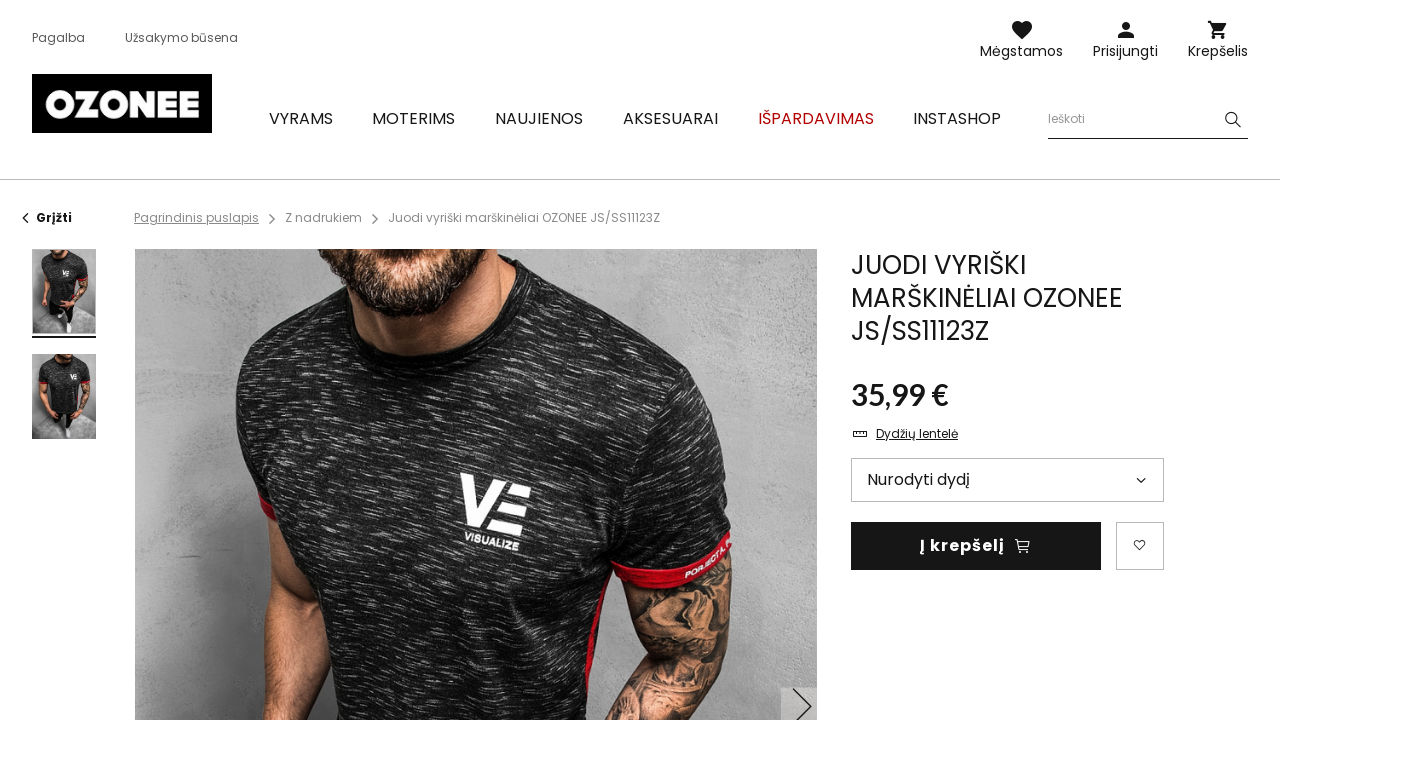

--- FILE ---
content_type: text/html; charset=utf-8
request_url: https://ozonee.lt/product-lit-37849-Juodi-vyriski-marskineliai-OZONEE-JS-SS11123Z.html
body_size: 18355
content:
<!DOCTYPE html>
<html lang="lt" class="--vat --gross " ><head><meta name='viewport' content='user-scalable=no, initial-scale = 1.0, maximum-scale = 1.0, width=device-width'/> <link rel="preload" crossorigin="anonymous" as="font" href="/gfx/custom/fontello.woff?v=2"> <link rel="preconnect" href="https://fonts.gstatic.com"> <link href="https://fonts.googleapis.com/css2?family=Kanit:wght@900&family=Lato:wght@400;700&family=Poppins:wght@400;700&display=swap" rel="stylesheet"><meta http-equiv="Content-Type" content="text/html; charset=utf-8"><meta http-equiv="X-UA-Compatible" content="IE=edge"><title>Juodi vyriški marškinėliai OZONEE JS/SS11123Z | OZONEE.LT</title><meta name="keywords" content="Juodi vyriški marškinėliai OZONEE JS/SS11123Z juoda    Spalva juoda Medžiaga-Medvilnė 65% Medžiaga-Poliesteris 35% Lytis Vyras buy_limit 20    2000000252223 2000000252230 2000000252247 2000000252254  |"><meta name="description" content="Juodi vyriški marškinėliai OZONEE JS/SS11123Z | Vyriški marškinėliai; Medžiaga: 65% medvilnė 35% poliesteris; Modelis (183 cm, 80 kg) dėvi L dydį."><link rel="icon" href="/gfx/lit/favicon.ico"><meta name="theme-color" content="#161616"><meta name="msapplication-navbutton-color" content="#161616"><meta name="apple-mobile-web-app-status-bar-style" content="#161616"><link rel="stylesheet" type="text/css" href="/gfx/lit/style.css.gzip?r=1760355373"><script>var app_shop={urls:{prefix:'data="/gfx/'.replace('data="', '')+'lit/'},vars:{priceType:'gross',priceTypeVat:true,productDeliveryTimeAndAvailabilityWithBasket:false,geoipCountryCode:'US',},txt:{priceTypeText:'',},fn:{},fnrun:{},files:[]};const getCookieByName=(name)=>{const value=`; ${document.cookie}`;const parts = value.split(`; ${name}=`);if(parts.length === 2) return parts.pop().split(';').shift();return false;};if(getCookieByName('freeeshipping_clicked')){document.documentElement.classList.remove('--freeShipping');}if(getCookieByName('rabateCode_clicked')){document.documentElement.classList.remove('--rabateCode');}</script><meta name="robots" content="index,follow"><meta name="rating" content="general"><meta name="Author" content="Ozonee.lt based on IdoSell - the best online selling solutions for your e-store (www.idosell.com/shop).">
<!-- Begin LoginOptions html -->

<style>
#client_new_social .service_item[data-name="service_Apple"]:before, 
#cookie_login_social_more .service_item[data-name="service_Apple"]:before,
.oscop_contact .oscop_login__service[data-service="Apple"]:before {
    display: block;
    height: 2.6rem;
    content: url('/gfx/standards/apple.svg?r=1743165583');
}
.oscop_contact .oscop_login__service[data-service="Apple"]:before {
    height: auto;
    transform: scale(0.8);
}
#client_new_social .service_item[data-name="service_Apple"]:has(img.service_icon):before,
#cookie_login_social_more .service_item[data-name="service_Apple"]:has(img.service_icon):before,
.oscop_contact .oscop_login__service[data-service="Apple"]:has(img.service_icon):before {
    display: none;
}
</style>

<!-- End LoginOptions html -->

<!-- Open Graph -->
<meta property="og:type" content="website"><meta property="og:url" content="https://ozonee.lt/product-lit-37849-Juodi-vyriski-marskineliai-OZONEE-JS-SS11123Z.html
"><meta property="og:title" content="Juodi vyriški marškinėliai OZONEE JS/SS11123Z"><meta property="og:description" content="Vyriški marškinėliai; Medžiaga: 65% medvilnė 35% poliesteris; Modelis (183 cm, 80 kg) dėvi L dydį."><meta property="og:site_name" content="Ozonee.lt"><meta property="og:locale" content="lt_LT"><meta property="og:image" content="https://ozonee.lt/hpeciai/70d875389bbd36f1502a49e44a227271/lit_pl_Juodi-vyriski-marskineliai-OZONEE-JS-SS11123Z-37849_2.png"><meta property="og:image:width" content="800"><meta property="og:image:height" content="1067"><link rel="manifest" href="https://ozonee.lt/data/include/pwa/14/manifest.json?t=3"><meta name="apple-mobile-web-app-capable" content="yes"><meta name="apple-mobile-web-app-status-bar-style" content="black"><meta name="apple-mobile-web-app-title" content="ozonee.lt"><link rel="apple-touch-icon" href="/data/include/pwa/14/icon-128.png"><link rel="apple-touch-startup-image" href="/data/include/pwa/14/logo-512.png" /><meta name="msapplication-TileImage" content="/data/include/pwa/14/icon-144.png"><meta name="msapplication-TileColor" content="#2F3BA2"><meta name="msapplication-starturl" content="/"><script type="application/javascript">var _adblock = true;</script><script async src="/data/include/advertising.js"></script><script type="application/javascript">var statusPWA = {
                online: {
                    txt: "Połączono z internetem",
                    bg: "#5fa341"
                },
                offline: {
                    txt: "Brak połączenia z internetem",
                    bg: "#eb5467"
                }
            }</script><script async type="application/javascript" src="/ajax/js/pwa_online_bar.js?v=1&r=6"></script><script >
window.dataLayer = window.dataLayer || [];
window.gtag = function gtag() {
dataLayer.push(arguments);
}
gtag('consent', 'default', {
'ad_storage': 'denied',
'analytics_storage': 'denied',
'ad_personalization': 'denied',
'ad_user_data': 'denied',
'wait_for_update': 500
});

gtag('set', 'ads_data_redaction', true);
</script><script id="iaiscript_1" data-requirements="W10=" data-ga4_sel="ga4script">
window.iaiscript_1 = `<${'script'}  class='google_consent_mode_update'>
gtag('consent', 'update', {
'ad_storage': 'denied',
'analytics_storage': 'denied',
'ad_personalization': 'denied',
'ad_user_data': 'denied'
});
</${'script'}>`;
</script>
<!-- End Open Graph -->

<link rel="canonical" href="https://ozonee.lt/product-lit-37849-Juodi-vyriski-marskineliai-OZONEE-JS-SS11123Z.html" />

                <!-- Global site tag (gtag.js) -->
                <script  async src="https://www.googletagmanager.com/gtag/js?id=AW-10944893599"></script>
                <script >
                    window.dataLayer = window.dataLayer || [];
                    window.gtag = function gtag(){dataLayer.push(arguments);}
                    gtag('js', new Date());
                    
                    gtag('config', 'AW-10944893599', {"allow_enhanced_conversions":true});
gtag('config', 'G-GRZGVKNQ2J');

                </script>
                <link rel="stylesheet" type="text/css" href="/data/designs/68af037fe816e0.91565061_6/gfx/lit/custom.css.gzip?r=1768378644">            <!-- Google Tag Manager -->
                    <script >(function(w,d,s,l,i){w[l]=w[l]||[];w[l].push({'gtm.start':
                    new Date().getTime(),event:'gtm.js'});var f=d.getElementsByTagName(s)[0],
                    j=d.createElement(s),dl=l!='dataLayer'?'&l='+l:'';j.async=true;j.src=
                    'https://www.googletagmanager.com/gtm.js?id='+i+dl;f.parentNode.insertBefore(j,f);
                    })(window,document,'script','dataLayer','GTM-5VCQDV3');</script>
            <!-- End Google Tag Manager -->
<!-- Begin additional html or js -->


<!--126|14|109| modified: 2023-09-12 15:26:44-->
<script>(function(w,d,s,l,i){w[l]=w[l]||[];w[l].push({'gtm.start':
new Date().getTime(),event:'gtm.js'});var f=d.getElementsByTagName(s)[0],
j=d.createElement(s),dl=l!='dataLayer'?'&l='+l:'';j.async=true;j.src=
'https://www.googletagmanager.com/gtm.js?id='+i+dl;f.parentNode.insertBefore(j,f);
})(window,document,'script','dataLayer','GTM-5VCQDV3');</script>
<!--370|14|225| modified: 2023-10-10 11:02:47-->
<script>
(function(f, a, s, h, i, o, n) {f['GlamiTrackerObject'] = i;
f[i]=f[i]||function(){(f[i].q=f[i].q||[]).push(arguments)};o=a.createElement(s),
n=a.getElementsByTagName(s)[0];o.async=1;o.src=h;n.parentNode.insertBefore(o,n)
})(window, document, 'script', '//www.glami.lt/js/compiled/pt.js', 'glami');

glami('create', '9E5C49CE494D2999F4E3282205C88FE7', 'lt');
glami('track', 'PageView');
</script>

<!-- End additional html or js -->
                <script>
                if (window.ApplePaySession && window.ApplePaySession.canMakePayments()) {
                    var applePayAvailabilityExpires = new Date();
                    applePayAvailabilityExpires.setTime(applePayAvailabilityExpires.getTime() + 2592000000); //30 days
                    document.cookie = 'applePayAvailability=yes; expires=' + applePayAvailabilityExpires.toUTCString() + '; path=/;secure;'
                    var scriptAppleJs = document.createElement('script');
                    scriptAppleJs.src = "/ajax/js/apple.js?v=3";
                    if (document.readyState === "interactive" || document.readyState === "complete") {
                          document.body.append(scriptAppleJs);
                    } else {
                        document.addEventListener("DOMContentLoaded", () => {
                            document.body.append(scriptAppleJs);
                        });  
                    }
                } else {
                    document.cookie = 'applePayAvailability=no; path=/;secure;'
                }
                </script>
                <script>let paypalDate = new Date();
                    paypalDate.setTime(paypalDate.getTime() + 86400000);
                    document.cookie = 'payPalAvailability_EUR=-1; expires=' + paypalDate.getTime() + '; path=/; secure';
                </script><link rel="preload" as="image" href="/hpeciai/5f7b7abbcff3ec358a82d05aca02f1d0/lit_pm_Juodi-vyriski-marskineliai-OZONEE-JS-SS11123Z-37849_2.png"><style>
									#photos_slider[data-skeleton] .photos__link:before {
										padding-top: calc(1067/800* 100%);
									}
									@media (min-width: 979px) {.photos__slider[data-skeleton] .photos__figure:not(.--nav):first-child .photos__link {
										max-height: 1067px;
									}}
								</style></head><body>
<!-- Begin additional html or js -->


<!--222|14|109| modified: 2023-09-12 15:26:39-->
<noscript><iframe src="https://www.googletagmanager.com/ns.html?id=GTM-5VCQDV3"
height="0" width="0" style="display:none;visibility:hidden"></iframe></noscript>

<!-- End additional html or js -->
<script>
					var script = document.createElement('script');
					script.src = app_shop.urls.prefix + 'envelope.js';

					document.getElementsByTagName('body')[0].insertBefore(script, document.getElementsByTagName('body')[0].firstChild);
				</script><div id="container" class="projector_page container"><header class="d-flex flex-wrap commercial_banner"><script class="ajaxLoad">
                app_shop.vars.vat_registered = "true";
                app_shop.vars.currency_format = "###,##0.00";
                
                    app_shop.vars.currency_before_value = false;
                
                    app_shop.vars.currency_space = true;
                
                app_shop.vars.symbol = "€";
                app_shop.vars.id= "EUR";
                app_shop.vars.baseurl = "http://ozonee.lt/";
                app_shop.vars.sslurl= "https://ozonee.lt/";
                app_shop.vars.curr_url= "%2Fproduct-lit-37849-Juodi-vyriski-marskineliai-OZONEE-JS-SS11123Z.html";
                

                var currency_decimal_separator = ',';
                var currency_grouping_separator = ' ';

                
                    app_shop.vars.blacklist_extension = ["exe","com","swf","js","php"];
                
                    app_shop.vars.blacklist_mime = ["application/javascript","application/octet-stream","message/http","text/javascript","application/x-deb","application/x-javascript","application/x-shockwave-flash","application/x-msdownload"];
                
                    app_shop.urls.contact = "/contact-lit.html";
                </script><div id="viewType" style="display:none"></div><div id="logo" class="col-md-3 d-flex align-items-center"><a href="https://ozonee.lt" target="_self"><img src="/data/gfx/mask/lit/logo_14_big.jpg" alt="Ozonee.lt" width="190" height="62"></a></div><form action="https://ozonee.lt/search.php" method="get" id="menu_search" class="col-md-4"><label class="d-none d-sm-inline-block d-md-none"><i class="icon-search"></i></label><div><div class="form-group"><label for="menu_search_text" class="sr-only">Produkto arba kategorijos paieška</label><input id="menu_search_text" type="text" name="text" class="catcomplete" data-placeholder-mobile="Ieškoti produkto arba kategorijos" data-placeholder-desktop="Ieškoti"><div class="menu_search_clear"><i class="icon-close"></i></div></div><button type="submit" aria-label="Szukaj"><i class="icon-search"></i></button><a href="https://ozonee.lt/searching.php" title=""><i class="icon-close d-md-none"></i></a></div></form><div class="menu_buttons3 --links"><div class="menu_button_wrapper"><ul class="top_links">
    <li class="top_links__item --help">
        <a href="https://ozonee.lt/FAQ-cabout-lit-427.html">Pagalba</a>
    </li>
    <li class="top_links__item --status_order">
        <a href="https://ozonee.lt/order-open.php">Užsakymo būsena</a>
    </li>
</ul></div></div><div class="w-100"></div><div id="menu_settings" class="px-0 px-md-3 d-none align-items-center justify-content-center justify-content-lg-end"></div><div id="menu_additional"><a class="account_link" href="https://ozonee.lt/login.php">Prisijungti</a><a href="/basketedit.php?mode=2" class="wishlist_link">
                    Mėgstamos
                    <span class="badge badge-info"></span></a></div><div id="menu_basket" class="col-md-2 topBasket"><a class="topBasket__sub" title="Krepšelis" href="/basketedit.php">
                    Krepšelis

                    <span class="badge badge-info"></span><strong class="topBasket__price" style="display: none;">0,00 €</strong></a><div class="topBasket__details --products" style="display: none;"><div class="topBasket__block --labels"><label class="topBasket__item --name">Prekė</label><label class="topBasket__item --sum">Kiekis</label><label class="topBasket__item --prices">Kaina</label></div><div class="topBasket__block --products"></div></div><div class="topBasket__details --shipping" style="display: none;"><span class="badge badge-info">Pristatymo kaina nuo</span><span id="shipppingCost"></span></div><script>
                        app_shop.vars.cache_html = true;
                    </script></div><nav id="menu_categories" class="col-md-12 px-0 px-md-3 wide"><button type="button" class="navbar-toggler"><i class="icon-menu-1"></i><span>Menu</span></button><div class="navbar-collapse" id="menu_navbar"><ul class="navbar-nav mx-md-n2"><li class="nav-item"><a  href="/drabuziai-vyrams/" target="_self" title="Vyrams" class="nav-link" ><span>Vyrams</span></a><ul class="navbar-subnav"><li class="nav-item"><a class="nav-link" href="/vyriskos-striukes/" target="_self"><span>Striukės</span></a><ul class="navbar-subsubnav"><li class="nav-item"><a class="nav-link" href="/vyriskos-ziemines-striukes/" target="_self"><span>Žieminės striukės</span></a></li><li class="nav-item"><a class="nav-link" href="/vyriskos-ilogs-striukes/" target="_self"><span>Ilgos striukės</span></a></li><li class="nav-item"><a class="nav-link" href="/vyriskos-demisezonine-striukes/" target="_self"><span>Demisezoninės striukės</span></a></li><li class="nav-item"><a class="nav-link" href="/vyriskos-odines-striukes/" target="_self"><span>Odinės striukės</span></a></li><li class="nav-item"><a class="nav-link" href="/vyriskos-bomber-striukes/" target="_self"><span>Bomber striukės</span></a></li><li class="nav-item"><a class="nav-link" href="/vyriskos-dzinsines-striukes/" target="_self"><span>Džinsinės striukės</span></a></li><li class="nav-item"><a class="nav-link" href="/vyriskos-softshell-striukes/" target="_self"><span>Softshell striukės</span></a></li><li class="nav-item"><a class="nav-link" href="/vyriskos-parka-striukes/" target="_self"><span>Parka striukės</span></a></li><li class="nav-item"><a class="nav-link" href="/vyriskos-dygsniuotos-striukes/" target="_self"><span>Dygsniuotos striukės</span></a></li></ul></li><li class="nav-item"><a class="nav-link" href="/vyriski-dzemperiai/" target="_self"><span>Džemperiai</span></a><ul class="navbar-subsubnav"><li class="nav-item"><a class="nav-link" href="/vyriski-dzemperiai-su-uztrauktuku/" target="_self"><span>Džemperiai su užtrauktuku</span></a></li><li class="nav-item"><a class="nav-link" href="/vyriski-dzemperiai-su-gobtuvu/" target="_self"><span>Džemperiai su gobtuvu</span></a></li><li class="nav-item"><a class="nav-link" href="/vyriski-dzemperiai-be-gobtuvo/" target="_self"><span>Džemperiai be gaubto</span></a></li><li class="nav-item"><a class="nav-link" href="/vyriski-dzemperiai-su-paveiksleliu/" target="_self"><span>Džemperiai su spaudiniu</span></a></li><li class="nav-item"><a class="nav-link" href="/vienspalviai-vyriski-dzemperiai/" target="_self"><span>Džemperiai be spaudinio</span></a></li></ul></li><li class="nav-item"><a class="nav-link" href="/vyriski-paltai/" target="_self"><span>Paltai</span></a></li><li class="nav-item"><a class="nav-link" href="/vyriskos-liemenes/" target="_self"><span>Liemenės</span></a><ul class="navbar-subsubnav"><li class="nav-item"><a class="nav-link" href="/lit_m_Vyrams_Liemenes_Liemenes-be-gaubto-9774.html" target="_self"><span>Liemenės be gaubto</span></a></li><li class="nav-item"><a class="nav-link" href="/lit_m_Vyrams_Liemenes_Liemenes-su-gobtuvu-9773.html" target="_self"><span>Liemenės su gobtuvu</span></a></li><li class="nav-item"><a class="nav-link" href="/lit_m_Vyrams_Liemenes_Dygsniuotos-liemenes-9776.html" target="_self"><span>Dygsniuotos liemenės</span></a></li></ul></li><li class="nav-item"><a class="nav-link" href="/vyriskos-kelnes/" target="_self"><span>Kelnės</span></a><ul class="navbar-subsubnav"><li class="nav-item"><a class="nav-link" href="/vyriski-dzinsai/" target="_self"><span>Džinsai kelnės</span></a></li><li class="nav-item"><a class="nav-link" href="/vyriskos-sportines-kelnes/" target="_self"><span>Sportinės kelnės</span></a></li><li class="nav-item"><a class="nav-link" href="/vyriskos-jogger-kelnes/" target="_self"><span>Jogger kelnės</span></a></li><li class="nav-item"><a class="nav-link" href="/vyriskos-jogger-dzinsai/" target="_self"><span>Jogger džinsai kelnės</span></a></li><li class="nav-item"><a class="nav-link" href="/vyriskos-chino-kelnes/" target="_self"><span>Chino kelnės</span></a></li><li class="nav-item"><a class="nav-link" href="/vyriskos-chino-jogger-kelnes/" target="_self"><span>Chino jogger kelnės</span></a></li><li class="nav-item"><a class="nav-link" href="/vyriskos-baggy-kelnes/" target="_self"><span>Baggy kelnės</span></a></li><li class="nav-item"><a class="nav-link" href="/vyriskos-elegantiskos-kelnes/" target="_self"><span>Elegantiškos kelnės</span></a></li><li class="nav-item"><a class="nav-link" href="/vyriskos-kareivisko-kelnes/" target="_self"><span>Kareiviško kelnės</span></a></li><li class="nav-item"><a class="nav-link" href="/vyriskos-placios-kelnes/" target="_self"><span>Plačios kelnės</span></a></li></ul></li><li class="nav-item"><a class="nav-link" href="/vyriski-megztiniai/" target="_self"><span>Megztiniai</span></a><ul class="navbar-subsubnav"><li class="nav-item"><a class="nav-link" href="/vyriski-klasikiniai-megztiniai/" target="_self"><span>Klasikiniai</span></a></li><li class="nav-item"><a class="nav-link" href="/vyriski-kardiganai/" target="_self"><span>Kardiganai</span></a></li><li class="nav-item"><a class="nav-link" href="/vyriski-golfai/" target="_self"><span>Golfai</span></a></li><li class="nav-item"><a class="nav-link" href="/vyriski-megztiniai-be-rankoviu/" target="_self"><span>Be rankovių</span></a></li></ul></li><li class="nav-item"><a class="nav-link" href="/vyriski-sportiniai-kostiumai/" target="_self"><span>Sportiniai kostiumai</span></a><ul class="navbar-subsubnav"><li class="nav-item"><a class="nav-link" href="/vyriski-sportiniai-komplektai-spauda/" target="_self"><span>Sportiniai komplektai su spauda</span></a></li><li class="nav-item"><a class="nav-link" href="/vyriski-sportiniai-komplektai-be-spaudos/" target="_self"><span>Sportiniai komplektai be spaudos</span></a></li><li class="nav-item"><a class="nav-link" href="/vyriski-veliuriniai-laisvalaikio-kostiumiai/" target="_self"><span>Veliūriniai laisvalaikio kostiumai</span></a></li></ul></li><li class="nav-item"><a class="nav-link" href="/vyriski-marskiniai/" target="_self"><span>Marškiniai</span></a><ul class="navbar-subsubnav"><li class="nav-item"><a class="nav-link" href="/elegantiski-vyriski-marskiniai/" target="_self"><span>Marškiniai elegantiški</span></a></li><li class="nav-item"><a class="nav-link" href="/vyriski-kasieniai-marskiniai/" target="_self"><span>Marškiniai kasdieniai</span></a></li><li class="nav-item"><a class="nav-link" href="/vyriski-languoto-marskiniai/" target="_self"><span>Marškiniai languoti</span></a></li><li class="nav-item"><a class="nav-link" href="/vyriski-dzinsiniai-marskiniai/" target="_self"><span>Marškiniai džinsiniai</span></a></li><li class="nav-item"><a class="nav-link" href="/lit_m_Vyrams_Marskiniai_Flaneliniai-marskiniai-9766.html" target="_self"><span>Flaneliniai marškiniai</span></a></li><li class="nav-item"><a class="nav-link" href="/vyriski-marskiniai-korejietiska-apykakle" target="_self"><span>su stačia apykakle</span></a></li><li class="nav-item"><a class="nav-link" href="/lit_m_Vyrams_Marskiniai_Rastuoti-marskiniai-9767.html" target="_self"><span>Raštuoti marškiniai</span></a></li><li class="nav-item"><a class="nav-link" href="/vyriski-marskiniai-trumpomis-rankovemis/" target="_self"><span>Trumpomis rankovėmis</span></a></li><li class="nav-item"><a class="nav-link" href="/vyriski-marskiniai-ilgomis-rankovemis/" target="_self"><span>Ilgomis rankovėmis</span></a></li></ul></li><li class="nav-item"><a class="nav-link" href="/vyriski-marskineliai-ilgomis-rankovemis/" target="_self"><span>Marškinėliai ilgomis rankovėmis</span></a><ul class="navbar-subsubnav"><li class="nav-item"><a class="nav-link" href="/vyriski-marskineliai-ilgomis-rankovemis-su-spaudiniu/" target="_self"><span>Su spaudiniu</span></a></li><li class="nav-item"><a class="nav-link" href="/vyriski-marskineliai-ilgomis-rankovemis-be-spaudinio/" target="_self"><span>Be spaudinio</span></a></li></ul></li><li class="nav-item"><a class="nav-link" href="/treningai-poroms/" target="_self"><span>Treningai poroms</span></a></li><li class="nav-item"><a class="nav-link" href="/dzemperiai-poroms/" target="_self"><span>Džemperiai poroms</span></a></li><li class="nav-item"><a class="nav-link" href="/vyriski-marskineliai/" target="_self"><span>Marškinėliai</span></a><ul class="navbar-subsubnav"><li class="nav-item"><a class="nav-link" href="/vyriski-marskineliai-su-spaudiniu/" target="_self"><span>Marškinėliai su spaudiniu</span></a></li><li class="nav-item"><a class="nav-link" href="/vyriski-marskineliai-be-spaudinio/" target="_self"><span>Marškinėliai be spaudinio</span></a></li><li class="nav-item"><a class="nav-link" href="/vyriski-marskineliai-su-gobtuvu/" target="_self"><span>Marškinėliai su gaubtu</span></a></li><li class="nav-item"><a class="nav-link" href="/lit_m_Vyrams_Marskineliai_Oversize-marskineliai-9765.html" target="_self"><span>Oversize marškinėliai</span></a></li><li class="nav-item"><a class="nav-link" href="/vyriski-berankoviai-marskineliai/" target="_self"><span>Marškinėliai be rankovių</span></a></li><li class="nav-item"><a class="nav-link" href="/vyriski-marskineliai-su-trikampe-apykakle/" target="_self"><span>Su trikampe apykakle</span></a></li></ul></li><li class="nav-item"><a class="nav-link" href="/vyriski-polo-marskineliai/" target="_self"><span>Polo marškinėliai</span></a></li><li class="nav-item"><a class="nav-link" href="/vyriski-sortai/" target="_self"><span>Šortai</span></a><ul class="navbar-subsubnav"><li class="nav-item"><a class="nav-link" href="/treninginiai-sortai-vyrams/" target="_self"><span>Šortai treninginiai</span></a></li><li class="nav-item"><a class="nav-link" href="/vyriski-dzinsiniai-sortai/" target="_self"><span>Šortai džinsiniai</span></a></li><li class="nav-item"><a class="nav-link" href="/vyriski-chino-sortai/" target="_self"><span>Šortai chino</span></a></li><li class="nav-item"><a class="nav-link" href="/lit_m_Vyrams_Sortai_Sortai-kamufliaziniai-6164.html" target="_self"><span>Šortai kamufliažiniai</span></a></li><li class="nav-item"><a class="nav-link" href="/vyriski-sportiniani-sortai/" target="_self"><span>Šortai sportiniai</span></a></li><li class="nav-item"><a class="nav-link" href="/vyriski-maudymosi-sortai/" target="_self"><span>Šortai maudymosi</span></a></li><li class="nav-item"><a class="nav-link" href="/lit_m_Vyrams_Sortai_Sortai-krovininiai-10114.html" target="_self"><span>Šortai krovininiai</span></a></li></ul></li><li class="nav-item"><a class="nav-link" href="/vyriski-camo-kolekcija/" target="_self"><span>Camo kolekcija</span></a></li><li class="nav-item"><a class="nav-link" href="/vyriskas-apatinis-trikotazas/" target="_self"><span>Apatiniai</span></a><ul class="navbar-subsubnav"><li class="nav-item"><a class="nav-link" href="/vyriskos-trumpikes/" target="_self"><span>Bokserio šortai</span></a></li></ul></li><li class="nav-item"><a class="nav-link" href="/paskutiniai-vienetai/" target="_self"><span>Paskutiniai vienetai</span></a></li></ul></li><li class="nav-item"><a  href="/drabuziai-moterims/" target="_self" title="Moterims" class="nav-link" ><span>Moterims</span></a><ul class="navbar-subnav"><li class="nav-item"><a class="nav-link" href="/moteriskos-striukes/" target="_self"><span>Striukės</span></a><ul class="navbar-subsubnav"><li class="nav-item"><a class="nav-link" href="/moteriskos-ziemines-striukes/" target="_self"><span>Žieminės striukės</span></a></li><li class="nav-item"><a class="nav-link" href="/moteriskos-demisezonines-striukes/" target="_self"><span>Demisezoninės striukės</span></a></li><li class="nav-item"><a class="nav-link" href="/moteriskos-odines-striukes/" target="_self"><span>Odinės striukės</span></a></li><li class="nav-item"><a class="nav-link" href="/moteriskos-dzinsines-striukes/" target="_self"><span>Džinsinės striukės</span></a></li><li class="nav-item"><a class="nav-link" href="/ilgos-moteriskos-striukes/" target="_self"><span>Ilgos striukės</span></a></li><li class="nav-item"><a class="nav-link" href="/moteriskos-dygsniuotos-striukes/" target="_self"><span>Dygsniuotos striukės</span></a></li></ul></li><li class="nav-item"><a class="nav-link" href="/moteriskos-striukes-dirbtinio-aviu-kailio/" target="_self"><span>Striukės iš dirbtinio avių kailio</span></a></li><li class="nav-item"><a class="nav-link" href="/moteriski-kaliniai/" target="_self"><span>Kailiniai</span></a></li><li class="nav-item"><a class="nav-link" href="/paltai-moterims/" target="_self"><span>Paltai</span></a><ul class="navbar-subsubnav"><li class="nav-item"><a class="nav-link" href="/klasikiniai-moteriski-paltai/" target="_self"><span>Klasikiniai paltai</span></a></li><li class="nav-item"><a class="nav-link" href="/zieminiai-paltai-moterims/" target="_self"><span>Žieminiai paltai</span></a></li><li class="nav-item"><a class="nav-link" href="/odiniai-moteriski-paltai/" target="_self"><span>Odiniai paltai</span></a></li></ul></li><li class="nav-item"><a class="nav-link" href="/moteriski-dzemperiai/" target="_self"><span>Džemperiai</span></a><ul class="navbar-subsubnav"><li class="nav-item"><a class="nav-link" href="/moteriski-dzemperiai-su-uztrauktuku/" target="_self"><span>Džemperiai su užtrauktuku</span></a></li><li class="nav-item"><a class="nav-link" href="/moteriski-ilgi-dzemperiai/" target="_self"><span>Ilgi džemperiai</span></a></li><li class="nav-item"><a class="nav-link" href="/moteriski-dziemperiai-su-gobtuvu/" target="_self"><span>Džemperiai su gaubtu</span></a></li><li class="nav-item"><a class="nav-link" href="/moteriski-dziemperiai-be-gobtuvo/" target="_self"><span>Džemperiai be gobtuvo</span></a></li><li class="nav-item"><a class="nav-link" href="/moteriski-dziemperiai-su-spauda/" target="_self"><span>Džemperiai su spaudiniu</span></a></li><li class="nav-item"><a class="nav-link" href="/moteriski-dziemperiai-be-spaudinio/" target="_self"><span>Džemperiai be spaudinio</span></a></li></ul></li><li class="nav-item"><a class="nav-link" href="/moteriskos-liemenes/" target="_self"><span>Liemenės</span></a><ul class="navbar-subsubnav"><li class="nav-item"><a class="nav-link" href="/lit_m_Moterims_Liemenes_Ziemines-liemenes-9789.html" target="_self"><span>Žieminės liemenės</span></a></li><li class="nav-item"><a class="nav-link" href="/lit_m_Moterims_Liemenes_Ilgi-liemenes-9790.html" target="_self"><span>Ilgi liemenės</span></a></li><li class="nav-item"><a class="nav-link" href="/lit_m_Moterims_Liemenes_Dygsniuotos-liemenes-9791.html" target="_self"><span>Dygsniuotos liemenės</span></a></li><li class="nav-item"><a class="nav-link" href="/lit_m_Moterims_Liemenes_Liemenes-su-gaubtu-9792.html" target="_self"><span>Liemenės su gaubtu</span></a></li></ul></li><li class="nav-item"><a class="nav-link" href="/moteriski-megztiniai/" target="_self"><span>Megztiniai</span></a></li><li class="nav-item"><a class="nav-link" href="/moteriskos-kelnes/" target="_self"><span>Kelnės</span></a><ul class="navbar-subsubnav"><li class="nav-item"><a class="nav-link" href="/moteriski-dzinsai/" target="_self"><span>Džinsai kelnės</span></a></li><li class="nav-item"><a class="nav-link" href="/moteriskos-sportines-kelnes/" target="_self"><span>Sportinės kelnės</span></a></li><li class="nav-item"><a class="nav-link" href="/moteriskos-jogger-kelnes/" target="_self"><span>Jogger kelnės</span></a></li><li class="nav-item"><a class="nav-link" href="/lit_m_Moterims_Kelnes_Baggy-kelnes-6199.html" target="_self"><span>Baggy kelnės</span></a></li><li class="nav-item"><a class="nav-link" href="/moteriskos-veliurines-kelnes/" target="_self"><span>Veliūrinės kelnės</span></a></li><li class="nav-item"><a class="nav-link" href="/moteriskos-placios-kelnes/" target="_self"><span>Plačios kelnės</span></a></li><li class="nav-item"><a class="nav-link" href="/moteriskos-elegantiskos-kelnes/" target="_self"><span>Krovininės kelnės</span></a></li></ul></li><li class="nav-item"><a class="nav-link" href="/moteriskos-tampres/" target="_self"><span>Tamprės</span></a><ul class="navbar-subsubnav"><li class="nav-item"><a class="nav-link" href="/lit_m_Moterims_Tampres_Tampres-su-spaudiniu-9783.html" target="_self"><span>Tamprės su spaudiniu</span></a></li><li class="nav-item"><a class="nav-link" href="/lit_m_Moterims_Tampres_Tampres-be-spaudinio-9784.html" target="_self"><span>Tamprės be spaudinio</span></a></li><li class="nav-item"><a class="nav-link" href="/lit_m_Moterims_Tampres_Dviraciu-sortai-9785.html" target="_self"><span>Dviračių šortai</span></a></li><li class="nav-item"><a class="nav-link" href="/moteriskos-tampres/platejantys" target="_self"><span>Platėjantys tamprės</span></a></li></ul></li><li class="nav-item"><a class="nav-link" href="/moteriski-laisvlaikio-kostiumai/" target="_self"><span>Treningai</span></a><ul class="navbar-subsubnav"><li class="nav-item"><a class="nav-link" href="/treningai-su-gobtuvo-moterims/" target="_self"><span>Treningai su gobtuvu</span></a></li><li class="nav-item"><a class="nav-link" href="/treningai-be-gobtuvo-moterims/" target="_self"><span>Treningai be gobtuvo</span></a></li><li class="nav-item"><a class="nav-link" href="/treningai-su-uztrauktuku-moterims/" target="_self"><span>Treningai su užtrauktuku</span></a></li><li class="nav-item"><a class="nav-link" href="/veliuriniai-treningai-moterims/" target="_self"><span>Veliūriniai treningai</span></a></li></ul></li><li class="nav-item"><a class="nav-link" href="/moteriski-sportiniai-kostiumai/" target="_self"><span>Sportiniai kostiumai</span></a><ul class="navbar-subsubnav"><li class="nav-item"><a class="nav-link" href="/lit_m_Moterims_Sportiniai-kostiumai_Kostiumai-su-spaudiniu-9786.html" target="_self"><span>Kostiumai su spaudiniu</span></a></li><li class="nav-item"><a class="nav-link" href="/lit_m_Moterims_Sportiniai-kostiumai_Kostiumai-be-spaudinio-9787.html" target="_self"><span>Kostiumai be spaudinio</span></a></li><li class="nav-item"><a class="nav-link" href="/lit_m_Moterims_Sportiniai-kostiumai_Kombinezonai-9788.html" target="_self"><span>Kombinezonai</span></a></li></ul></li><li class="nav-item"><a class="nav-link" href="/kostiumeliai-su-sijonu/" target="_self"><span>Kostiumėliai su sijonu</span></a></li><li class="nav-item"><a class="nav-link" href="/sportiniai-sijonai/" target="_self"><span>Sportiniai sijonai</span></a></li><li class="nav-item"><a class="nav-link" href="https://ozonee.lt/sportiniai-kostiumai-porai/" target="_self"><span>Sportiniai komplektai porai</span></a></li><li class="nav-item"><a class="nav-link" href="https://ozonee.lt/dzemperiai-poroms/" target="_self"><span>Džemperiai poroms</span></a></li><li class="nav-item"><a class="nav-link" href="/moteriski-marskineliai/" target="_self"><span>Marškinėliai</span></a><ul class="navbar-subsubnav"><li class="nav-item"><a class="nav-link" href="/moteriski-marskineliai-su-paveiksleliu/" target="_self"><span>Marškinėliai su spaudiniu</span></a></li><li class="nav-item"><a class="nav-link" href="/moteriski-markineliai-be-spaudos/" target="_self"><span>Marškinėliai be spaudinio</span></a></li><li class="nav-item"><a class="nav-link" href="/moteriski-berankoviai-markineliai/" target="_self"><span>Marškinėliai be rankovių</span></a></li></ul></li><li class="nav-item"><a class="nav-link" href="/lit_m_Moterims_Palaidinukes-9505.html" target="_self"><span>Palaidinukės</span></a></li><li class="nav-item"><a class="nav-link" href="/lit_m_Moterims_Palaidines-9506.html" target="_self"><span>Palaidinės</span></a></li><li class="nav-item"><a class="nav-link" href="/moteriski-sortai/" target="_self"><span>Šortai</span></a><ul class="navbar-subsubnav"><li class="nav-item"><a class="nav-link" href="/moteriski-sportiniai-sortai/" target="_self"><span>Šortai sportiniai</span></a></li><li class="nav-item"><a class="nav-link" href="/lit_m_Moterims_Sortai_Sortai-treninginiai-9780.html" target="_self"><span>Šortai treninginiai</span></a></li></ul></li><li class="nav-item"><a class="nav-link" href="/lit_m_Moterims_Virsutiniai-drabuziai-10025.html" target="_self"><span>Viršutiniai drabužiai</span></a></li><li class="nav-item"><a class="nav-link" href="/moteriskos-sukneles/" target="_self"><span>Suknelės</span></a></li><li class="nav-item"><a class="nav-link" href="/fitness-sport/" target="_self"><span>Fitness</span></a></li><li class="nav-item"><a class="nav-link" href="/sportines-liemeneles/" target="_self"><span>Sportinės liemenėlės</span></a></li><li class="nav-item"><a class="nav-link" href="/lit_m_Moterims_Paskutiniai-vienetai-9793.html" target="_self"><span>Paskutiniai vienetai</span></a></li></ul></li><li class="nav-item"><a  href="/lit_m_Naujienos-10253.html" target="_self" title="Naujienos" class="nav-link" ><span>Naujienos</span></a></li><li class="nav-item"><a  href="/vyriski-aksesuarai/" target="_self" title="Aksesuarai" class="nav-link" ><span>Aksesuarai</span></a><ul class="navbar-subnav"><li class="nav-item"><a class="nav-link" href="/vyriskos-apyrankes/" target="_self"><span>Apyrankės</span></a><ul class="navbar-subsubnav"><li class="nav-item"><a class="nav-link" href="/vyriskos-odines-apyrankes/" target="_self"><span>Odinės</span></a></li><li class="nav-item"><a class="nav-link" href="/vyriskos-apyrankes-is-karoliuku/" target="_self"><span>Iš karoliukų</span></a></li><li class="nav-item"><a class="nav-link" href="/vyriskos-apyrankiu-rinkiniai/" target="_self"><span>Komplektai</span></a></li></ul></li></ul></li><li class="nav-item"><a  href="https://ozonee.lt/Akcija-spromo-lit.html" target="_self" title="Išpardavimas " class="nav-link" ><span>Išpardavimas </span></a></li><li class="nav-item"><a  href="https://ozonee.lt/lit_m_Komplekti-6149.html" target="_self" title="INSTASHOP" class="nav-link" ><span>INSTASHOP</span></a></li></ul></div></nav></header><div id="layout" class="row clearfix"><aside class="col-3"><div class="setMobileGrid" data-item="#menu_navbar"></div><div class="setMobileGrid" data-item="#menu_navbar3" data-ismenu1="true"></div><div class="setMobileGrid" data-item="#menu_blog"></div><div class="login_menu_block d-lg-none" id="login_menu_block"><a class="contact_link" href="/contact.php" title="
                        Spustelėkite, kad patektumėte į kontaktų puslapį
                        
                    ">
                    Pagalba ir kontaktai
                    
                </a><a class="sign_in_link" href="/login.php" title="">
                            Prisijungti
                            
                        </a><a class="registration_link" href="/client-new.php?register" title="">
                            Užsiregistruokite
                            
                        </a></div><div class="setMobileGrid" data-item="#menu_contact"></div><div class="setMobileGrid" data-item="#menu_settings"></div><div class="setMobileGrid" data-item="#Filters"></div><span class="aside_close"><i class="icon-close"></i></span></aside><div id="content" class="col-12 px-0 d-flex flex-wrap"><div class="breadcrumbs col-md-12"><div class="back_button"><button id="back_button"><i class="icon-angle-left"></i> Grįžti</button></div><div class="list_wrapper"><ol><li><span>Esate čia:  </span></li><li class="bc-main"><span><a href="/">Pagrindinis puslapis</a></span></li><li class="category bc-active bc-item-1"><span class="category">Z nadrukiem</span></li><li class="bc-active bc-product-name"><span>Juodi vyriški marškinėliai OZONEE JS/SS11123Z</span></li></ol></div></div><div id="menu_compare_product" class="compare mb-2 pt-sm-3 pb-sm-3 mb-sm-3 mx-3 " style="display: none;"><div class="compare__label d-none d-sm-block">Pridėta palyginimui</div><div class="compare__sub"></div><div class="compare__buttons"><a class="compare__button btn --solid --secondary" href="https://ozonee.lt/product-compare.php" title="Palyginti visas prekes" target="_blank"><span>Palyginti prekes </span><span class="d-sm-none">(0)</span></a><a class="compare__button --remove btn d-none d-sm-block" href="https://ozonee.lt/settings.php?comparers=remove&amp;product=###" title="Pašalinti visas prekes">
                        Pašalinti prekes
                    </a></div><script>
                        var cache_html = true;
                    </script></div><section id="projector_photos" class="photos col-12 col-sm-6 d-flex flex-wrap flex-md-nowrap align-items-start"><div id="photos_nav" class="photos__nav d-none d-sm-block flex-sm-column"><figure class="photos__figure --nav"><a class="photos__link --nav" href="/hpeciai/70d875389bbd36f1502a49e44a227271/lit_pl_Juodi-vyriski-marskineliai-OZONEE-JS-SS11123Z-37849_2.png"><img class="photos__photo b-lazy --nav" alt="Juodi vyriški marškinėliai OZONEE JS/SS11123Z" data-src="/hpeciai/c170c43d03636e945ba167a62a9dadc4/lit_ps_Juodi-vyriski-marskineliai-OZONEE-JS-SS11123Z-37849_2.png"></a></figure><figure class="photos__figure --nav"><a class="photos__link --nav" href="/hpeciai/7546aae80a9f635bd675f390b35f807d/lit_pl_Juodi-vyriski-marskineliai-OZONEE-JS-SS11123Z-37849_1.png"><img class="photos__photo b-lazy --nav" alt="Juodi vyriški marškinėliai OZONEE JS/SS11123Z" data-src="/hpeciai/75128c594a867a77fad3201c1f510a5f/lit_ps_Juodi-vyriski-marskineliai-OZONEE-JS-SS11123Z-37849_1.png"></a></figure></div><div id="photos_slider" class="photos__slider"><div class="photos___slider_wrapper"><figure class="photos__figure"><a class="photos__link" href="/hpeciai/70d875389bbd36f1502a49e44a227271/lit_pl_Juodi-vyriski-marskineliai-OZONEE-JS-SS11123Z-37849_2.png"><img class="photos__photo slick-loading" alt="Juodi vyriški marškinėliai OZONEE JS/SS11123Z" data-lazy="/hpeciai/5f7b7abbcff3ec358a82d05aca02f1d0/lit_pm_Juodi-vyriski-marskineliai-OZONEE-JS-SS11123Z-37849_2.png"></a></figure><figure class="photos__figure"><a class="photos__link" href="/hpeciai/7546aae80a9f635bd675f390b35f807d/lit_pl_Juodi-vyriski-marskineliai-OZONEE-JS-SS11123Z-37849_1.png"><img class="photos__photo slick-loading" alt="Juodi vyriški marškinėliai OZONEE JS/SS11123Z" data-lazy="/hpeciai/1fa9fd0a7ee60d642ffc0f97a06a5f36/lit_pm_Juodi-vyriski-marskineliai-OZONEE-JS-SS11123Z-37849_1.png"></a></figure></div><div class="product_name__model">Modelis (183 cm, 80 kg) dėvi L dydį</div></div></section><div class="pswp" tabindex="-1" role="dialog" aria-hidden="true"><div class="pswp__bg"></div><div class="pswp__scroll-wrap"><div class="pswp__container"><div class="pswp__item"></div><div class="pswp__item"></div><div class="pswp__item"></div></div><div class="pswp__ui pswp__ui--hidden"><div class="pswp__top-bar"><div class="pswp__counter"></div><button class="pswp__button pswp__button--close" title="Close (Esc)"></button><button class="pswp__button pswp__button--share" title="Share"></button><button class="pswp__button pswp__button--fs" title="Toggle fullscreen"></button><button class="pswp__button pswp__button--zoom" title="Zoom in/out"></button><div class="pswp__preloader"><div class="pswp__preloader__icn"><div class="pswp__preloader__cut"><div class="pswp__preloader__donut"></div></div></div></div></div><div class="pswp__share-modal pswp__share-modal--hidden pswp__single-tap"><div class="pswp__share-tooltip"></div></div><button class="pswp__button pswp__button--arrow--left" title="Previous (arrow left)"></button><button class="pswp__button pswp__button--arrow--right" title="Next (arrow right)"></button><div class="pswp__caption"><div class="pswp__caption__center"></div></div></div></div></div><script class="ajaxLoad">
                cena_raty = 35.99;
                
                    var  client_login = 'false'
                    
                var  client_points = '';
                var  points_used = '';
                var  shop_currency = '€';
                var product_data = {
                "product_id": '37849',
                
                "currency":"€",
                "product_type":"product_item",
                "unit":"szt.",
                "unit_plural":"szt.",

                "unit_sellby":"1",
                "unit_precision":"0",

                "base_price":{
                
                    "maxprice":"35.99",
                
                    "maxprice_formatted":"35,99 €",
                
                    "maxprice_net":"29.74",
                
                    "maxprice_net_formatted":"29,74 €",
                
                    "minprice":"35.99",
                
                    "minprice_formatted":"35,99 €",
                
                    "minprice_net":"29.74",
                
                    "minprice_net_formatted":"29,74 €",
                
                    "size_max_maxprice_net":"0.00",
                
                    "size_min_maxprice_net":"0.00",
                
                    "size_max_maxprice_net_formatted":"0,00 €",
                
                    "size_min_maxprice_net_formatted":"0,00 €",
                
                    "size_max_maxprice":"0.00",
                
                    "size_min_maxprice":"0.00",
                
                    "size_max_maxprice_formatted":"0,00 €",
                
                    "size_min_maxprice_formatted":"0,00 €",
                
                    "price_unit_sellby":"35.99",
                
                    "value":"35.99",
                    "price_formatted":"35,99 €",
                    "price_net":"29.74",
                    "price_net_formatted":"29,74 €",
                    "vat":"21",
                    "worth":"35.99",
                    "worth_net":"29.74",
                    "worth_formatted":"35,99 €",
                    "worth_net_formatted":"29,74 €",
                    "basket_enable":"y",
                    "special_offer":"false",
                    "rebate_code_active":"n",
                    "priceformula_error":"false"
                },

                "order_quantity_range":{
                
                }

                

                }
                var  trust_level = '1';
            </script><div class="projector_form_wrapper col-12"><form id="projector_form" action="https://ozonee.lt/basketchange.php" method="post" data-product_id="37849" class="
                         col-12 col-sm-10 col-md-8 offset-sm-2 
                        "><input id="projector_product_hidden" type="hidden" name="product" value="37849"><input id="projector_size_hidden" type="hidden" name="size" autocomplete="off"><input id="projector_mode_hidden" type="hidden" name="mode" value="1"><div id="projector_productname" class="product_name"><div class="product_name__wrapper"><h1 class="product_name__name">Juodi vyriški marškinėliai OZONEE JS/SS11123Z</h1></div></div><div id="projector_details" class="projector_details__wrapper"><div id="projector_prices_wrapper"><div class="product_section" id="projector_price_srp_wrapper" style="display:none;"><label class="projector_label">Kaina kataloge:</label><div><span class="projector_price_srp" id="projector_price_srp"></span></div></div><div class="product_section" id="projector_price_value_wrapper"><label class="projector_label">
                                            Mūsų kaina:
                                        </label><div class="projector_price_subwrapper"><div id="projector_price_maxprice_wrapper" style="display:none;"><del class="projector_price_maxprice" id="projector_price_maxprice"></del><div class="projector_prices__percent_value">
-%
</div></div><strong class="projector_price_value" id="projector_price_value">35,99 €</strong><div class="price_gross_info"><small class="projector_price_unit_sep">
                                                     / 
                                                </small><small class="projector_price_unit_sellby" id="projector_price_unit_sellby" style="display:none">1</small><small class="projector_price_unit" id="projector_price_unit">szt.</small><span></span></div></div></div></div><div class="product_section show_size" id="projector_show_size"><a href="#show_size_cms" class="show_size_cms btn --icon-left --medium icon-pencil-and-ruler">Dydžių lentelė</a></div><div class="product_section sizes" id="projector_sizes_cont" data-show_size="true"><div class="sizes__sub row select"><span id="projector_sizes_select_label">Pasirinkite dydį</span><select name="projector_sizes" id="projector_sizes_select" class="col py-1"><option value="">Nurodyti dydį</option><option class="size_4 disabled" value="4" data-count="0">M</option><option class="size_5 disabled" value="5" data-count="0">L</option><option class="size_6 disabled" value="6" data-count="0">XL</option><option class="size_7 disabled" value="7" data-count="0">XXL</option></select></div></div><div class="projector_product_status_wrapper" style="display:none"><div id="projector_status_description_wrapper" style="display:none"><label>
                                    Prieinamumas:
                                </label><div><span class="projector_amount" id="projector_amount"><strong>%d </strong></span><span class="projector_status_description" id="projector_status_description"></span></div></div><div id="projector_shipping_unknown" style="display:none"><span><a target="_blank" href="/contact-lit.html">
                                            susisiekite su klientų aptarnavimo skyriumi,
                                        </a>
                                        norėdami įvertinti šio gaminio paruošimo išsiuntimui laiką.
                                    </span></div><div id="projector_shipping_info" style="display:none"><label>
                                                Galime išsiųsti jau
                                            </label><div><span class="projector_delivery_days" id="projector_delivery_days"></span></div><a class="shipping_info" href="#shipping_info" title="Patikrinkite pristatymo laiką ir išlaidas">
                                        Patikrinkite pristatymo laiką ir išlaidas
                                    </a></div></div><div class="product_section tell_availability" id="projector_tell_availability" style="display:none"><label>
                                Pranešimas:
                            </label><div class="product_section_sub"><div class="form-group"><div class="input-group has-feedback has-required"><div class="input-group-addon"><i class="icon-envelope-alt"></i></div><input type="text" class="form-control validate" name="email" data-validation-url="/ajax/client-new.php?validAjax=true" data-validation="client_email" required="required" disabled placeholder="Jūsų el. pašto adresas"><span class="form-control-feedback"></span></div></div><div class="checkbox" style="display:none;" id="sms_active_checkbox"><label><input type="checkbox">Taip pat norėčiau gauti SMS pranešimą 
                                    </label></div><div class="form-group" style="display:none;" id="sms_active_group"><div class="input-group has-feedback has-required"><div class="input-group-addon"><i class="icon-phone"></i></div><input type="text" class="form-control validate" name="phone" data-validation-url="/ajax/client-new.php?validAjax=true" data-validation="client_phone" required="required" disabled placeholder="Jūsų telefono numeris"><span class="form-control-feedback"></span></div></div><p class="form-privacy-info">Duomenys tvarkomi pagal <a href="/lit-privacy-and-cookie-notice.html">privatumo politika</a>. Siųsdami juos sutinkate su jo nuostatomis. </p><div class="form-group"><button type="submit" class="btn --solid --large">
                                        Pranešti apie prieinamumą
                                    </button></div><div class="form-group"><p> Aukščiau pateikti duomenys nenaudojami naujienlaiškiams ar kitiems skelbimams siųsti. Įgalinę pranešimą Jūs sutinkate gauti tik vienkartinę informaciją apie šio produkto pakartotinį prieinamumą. </p></div></div></div><div id="projector_buy_section" class="product_section"><label class="projector_label">
                                        Kiekis: 
                                    </label><div class="projector_buttons" id="projector_buttons"><div class="projector_number" id="projector_number_cont"><button id="projector_number_down" class="projector_number_down" type="button"><i class="icon-minus"></i></button><input class="projector_number" name="number" id="projector_number" value="1"><button id="projector_number_up" class="projector_number_up" type="button"><i class="icon-plus"></i></button></div><button class="btn --solid --large projector_butttons_buy" id="projector_button_basket" type="submit" title="Įdėkite produktą į krepšelį">
                                            Į krepšelį
                                        </button><a href="#add_favorite" class="projector_buttons_obs" id="projector_button_observe" title="Pridėti prie mėgstamiausių"><i class="icon-favorite"></i></a></div><div class="mobile__fixed__bar"><div class="mobile__fixed__bar__buttons"><a class="btn --solid --large  projector_butttons_buy" href="#" title="Įdėkite produktą į krepšelį">
                                                Į krepšelį
                                            </a></div></div></div><div id="projector_points_wrapper" class="points_price_section" style="display:none;"><div class="product_points_wrapper"></div><div class="product_points_buy" style="display:none;"><div><button id="projector_button_points_basket" type="submit" name="forpoints" value="1" class="btn --solid">
                                            Pirkite už taškus
                                        </button></div></div></div></div><div id="superfairshop_info"><div class="superfairshop_info_wrapper"><div><img src="/gfx/standards/iai_security_supershop.png?r=1760355117" alt="SuperFair.Shop badge"><strong>
                                        Visas siuntas išsiunčiame per deklaruotą laiką
                                    </strong><p>
                                        Turime SuperFair.Shop™ apdovanojimą, pagal kurį kiekvieną dieną automatiškai stebima, ar mūsų siuntos atitinka deklaruotą pristatymo laiką.
                                    </p><p>
                                        Suteiktas apdovanojimas reiškia, kad mūsų siuntos siunčiamos taip, kaip planuota. Mums taip pat rūpi jūsų saugumas ir patogumas.
                                    </p></div></div></div></form></div><div id="alert_cover" class="projector_alert_55916" style="display:none" onclick="Alertek.hide_alert();"></div><script class="ajaxLoad">
                app_shop.vars.contact_link = "/contact-lit.html";
            </script><script class="ajaxLoad">
				var bundle_title =   "Prekių kaina be rinkinio";
			</script><section id="projector_dictionary" class="dictionary col-12"><div class="product_section show_size" id="projector_show_size"><div class="component_projector_sizes_chart2" id="component_projector_sizes_cms_not2"><div class="dictionary__label mb-3"><span class="dictionary__label_txt">Dydžių lentelė</span></div><div class="table-responsive"><table class="ui-responsive table-stroke ui-table ui-table-reflow table-condensed"><tbody><tr><th class="table-first-column">Dydis</th><th>Długość całkowita A</th><th>Szerokość pod pachami B</th><th>Długość rękawa od ramienia C</th><th>Długość rękawa wewnętrzna D</th><th>Szerokość na dole E</th></tr><tr><td class="table-first-column">M</td><td>66</td><td>52</td><td>18</td><td>4</td><td>50</td></tr><tr><td class="table-first-column">L</td><td>68</td><td>55</td><td>19</td><td>5</td><td>52</td></tr><tr><td class="table-first-column">XL</td><td>70</td><td>57</td><td>20</td><td>6</td><td>54</td></tr><tr><td class="table-first-column">XXL</td><td>72</td><td>59</td><td>21</td><td>7</td><td>56</td></tr></tbody></table></div><div class="sizes_chart_cms2"><p> </p>
<p class="MsoNormal" style="text-align: center;"><span style="font-family: arial, helvetica, sans-serif;"><img style="border: 0px none;" src="/data/include/cms/rysunki/T-shirt.png" border="0" alt="L-shirt" /></span></p></div></div></div></section><section class="product_name__description col-12 col-lg-11"><div class="big_label">
      Aprašymas
    </div><div>- Vyriški marškinėliai</div><div></div><div></div><div></div><div></div><div></div><div></div><div>- Medžiaga: 65% medvilnė 35% poliesteris</div><div>- Modelis (183 cm, 80 kg) dėvi L dydį.</div></section><section id="projector_dictionary" class="dictionary col-12"><div class="dictionary__group --first --no-group"><div class="dictionary__label mb-3"><span class="dictionary__label_txt">Išsamiau</span></div><div class="dictionary__param row"><div class="dictionary__name"><span class="dictionary__name_txt">Spalva</span></div><div class="dictionary__values"><div class="dictionary__value"><span class="dictionary__value_txt">juoda</span></div></div></div><div class="dictionary__param row"><div class="dictionary__name"><span class="dictionary__name_txt">Medžiaga-Medvilnė</span></div><div class="dictionary__values"><div class="dictionary__value"><span class="dictionary__value_txt">65%</span></div></div></div><div class="dictionary__param row"><div class="dictionary__name"><span class="dictionary__name_txt">Medžiaga-Poliesteris</span></div><div class="dictionary__values"><div class="dictionary__value"><span class="dictionary__value_txt">35%</span></div></div></div><div class="dictionary__param row"><div class="dictionary__name"><span class="dictionary__name_txt">Lytis</span></div><div class="dictionary__values"><div class="dictionary__value"><span class="dictionary__value_txt">Vyras</span></div></div></div><div class="dictionary__param row"><div class="dictionary__name"><span class="dictionary__name_txt">buy_limit</span></div><div class="dictionary__values"><div class="dictionary__value"><span class="dictionary__value_txt">20</span></div></div></div></div></section><section id="opinions_section" class="col-12 col-lg-11"><div class="opinions_add_form no_opinions col-12"><div class="big_label">
									    Parašykite savo atsiliepimą
                                    </div><form class="row flex-column align-items-center shop_opinion_form" enctype="multipart/form-data" id="shop_opinion_form" action="/settings.php" method="post"><input type="hidden" name="product" value="37849"><div class="shop_opinions_notes col-12"><div class="shop_opinions_name">
									Jūsų įvertinimas:
								</div><div class="shop_opinions_note_items"><div class="opinion_note"><a href="#" class="opinion_star" rel="1" title="1/5"><span><i class="icon-star"></i></span></a><a href="#" class="opinion_star" rel="2" title="2/5"><span><i class="icon-star"></i></span></a><a href="#" class="opinion_star" rel="3" title="3/5"><span><i class="icon-star"></i></span></a><a href="#" class="opinion_star" rel="4" title="4/5"><span><i class="icon-star"></i></span></a><a href="#" class="opinion_star" rel="5" title="5/5"><span><i class="icon-star"></i></span></a><input type="hidden" name="note" value="5"></div></div></div><div class="form-group col-12"><div class="has-feedback"><textarea id="addopp" class="form-control" name="opinion"></textarea><label for="opinion" class="control-label">
										Atsiliepimai
									</label><span class="form-control-feedback"></span></div></div><div class="opinion_add_photos col-12"><div class="opinion_add_photos_wrapper d-flex align-items-center"><span class="opinion_add_photos_text"><i class="icon-file-image"></i>  Pridėkite Jūsų prekės nuotrauką:
										</span><input class="opinion_add_photo" type="file" name="opinion_photo" data-max_filesize="10485760"></div></div><div class="form-group col-12"><div class="has-feedback has-required"><input id="addopinion_name" class="form-control" type="text" name="addopinion_name" value="" required="required"><label for="addopinion_name" class="control-label">
											Jūsų vardas
										</label><span class="form-control-feedback"></span></div></div><div class="form-group col-12"><div class="has-feedback has-required"><input id="addopinion_email" class="form-control" type="email" name="addopinion_email" value="" required="required"><label for="addopinion_email" class="control-label">
											Jūsų el. paštas
										</label><span class="form-control-feedback"></span></div></div><div class="opinions_add col-12"></div><div class="shop_opinions_button col-12"><button type="submit" class="btn --solid --medium opinions-shop_opinions_button px-5" title="Pridėti atsiliepimą">
											Pridėti
										</button></div></form></div></section><section id="share_section" class="share_section col-12 col-lg-11"><div class="share_wrapper">
    <div class="share_toggler"><i class="icon-share"></i><span>Pasidalink su draugais</span></div>
    <div class="share_list">
        <a class="share_item" href="https://www.facebook.com/sharer/sharer.php?u=">Facebook <i class="icon-facebook-1"></i></a>
        <a class="share_item" href="http://pinterest.com/pin/create/link/?url="> Pinterest <i class="icon-pintrest"></i></a>
        <a class="share_item" href="https://www.linkedin.com/sharing/share-offsite/?url=">LinkedIn <i class="icon-linkedin"></i></a>
    </div>
</div></section><section id="products_associated_zone2" class="hotspot --slider mb-5 col-12" data-ajaxLoad="true" data-pageType="projector"><div class="hotspot mb-5 skeleton"><span class="headline"></span><div class="products d-flex flex-wrap"><div class="product col-6 col-sm-3"><span class="product__icon d-flex justify-content-center align-items-center"></span><span class="product__name"></span><div class="product__prices"></div></div><div class="product col-6 col-sm-3"><span class="product__icon d-flex justify-content-center align-items-center"></span><span class="product__name"></span><div class="product__prices"></div></div><div class="product col-6 col-sm-3"><span class="product__icon d-flex justify-content-center align-items-center"></span><span class="product__name"></span><div class="product__prices"></div></div><div class="product col-6 col-sm-3"><span class="product__icon d-flex justify-content-center align-items-center"></span><span class="product__name"></span><div class="product__prices"></div></div></div></div></section><section id="products_associated_zone3" class="hotspot --slider mb-5 col-12" data-ajaxLoad="true" data-pageType="projector"><div class="hotspot mb-5 skeleton"><span class="headline"></span><div class="products d-flex flex-wrap"><div class="product col-6 col-sm-3"><span class="product__icon d-flex justify-content-center align-items-center"></span><span class="product__name"></span><div class="product__prices"></div></div><div class="product col-6 col-sm-3"><span class="product__icon d-flex justify-content-center align-items-center"></span><span class="product__name"></span><div class="product__prices"></div></div><div class="product col-6 col-sm-3"><span class="product__icon d-flex justify-content-center align-items-center"></span><span class="product__name"></span><div class="product__prices"></div></div><div class="product col-6 col-sm-3"><span class="product__icon d-flex justify-content-center align-items-center"></span><span class="product__name"></span><div class="product__prices"></div></div></div></div></section><section id="products_associated_zone4" class="hotspot --slider mb-5 col-12" data-ajaxLoad="true" data-pageType="projector"><div class="hotspot mb-5 skeleton"><span class="headline"></span><div class="products d-flex flex-wrap"><div class="product col-6 col-sm-3"><span class="product__icon d-flex justify-content-center align-items-center"></span><span class="product__name"></span><div class="product__prices"></div></div><div class="product col-6 col-sm-3"><span class="product__icon d-flex justify-content-center align-items-center"></span><span class="product__name"></span><div class="product__prices"></div></div><div class="product col-6 col-sm-3"><span class="product__icon d-flex justify-content-center align-items-center"></span><span class="product__name"></span><div class="product__prices"></div></div><div class="product col-6 col-sm-3"><span class="product__icon d-flex justify-content-center align-items-center"></span><span class="product__name"></span><div class="product__prices"></div></div></div></div></section><div class="component_projector_sizes_chart" id="component_projector_sizes_cms_not"><div class="headline">Dydžių lentelė</div><div class="table-responsive"><table class="ui-responsive table-stroke ui-table ui-table-reflow table-condensed"><thead><tr><th class="table-first-column">Dydis</th><th>Długość całkowita A</th><th>Szerokość pod pachami B</th><th>Długość rękawa od ramienia C</th><th>Długość rękawa wewnętrzna D</th><th>Szerokość na dole E</th></tr></thead><tbody><tr><td class="table-first-column">M</td><td>66</td><td>52</td><td>18</td><td>4</td><td>50</td></tr><tr><td class="table-first-column">L</td><td>68</td><td>55</td><td>19</td><td>5</td><td>52</td></tr><tr><td class="table-first-column">XL</td><td>70</td><td>57</td><td>20</td><td>6</td><td>54</td></tr><tr><td class="table-first-column">XXL</td><td>72</td><td>59</td><td>21</td><td>7</td><td>56</td></tr></tbody></table></div><div class="sizes_chart_cms"><p> </p>
<p class="MsoNormal" style="text-align: center;"><span style="font-family: arial, helvetica, sans-serif;"><img style="border: 0px none;" src="/data/include/cms/rysunki/T-shirt.png" border="0" alt="L-shirt" /></span></p></div></div></div></div></div><footer class=""><div id="menu_buttons" class="container"><div class="row menu_buttons_sub"><div class="menu_button_wrapper col-md-3 col-6"><div class="ozonee_social_media">
    <div class="headline">Socialinė žiniasklaida</div>
    <ul class="ozonee_social_media__list">
        <li class="ozonee_social_media__list__item --instagram">
            <a href="https://instagram.com/ozonee.lt/" rel="nofollow"><i class="icon-instagram"></i></a>
        </li>
        <li class="ozonee_social_media__list__item --facebook">
            <a href="http://www.facebook.com/ozonee.lt" rel="nofollow"><i class="icon-facebook-1"></i></a>
        </li>
    </ul>
</div></div></div></div><div id="footer_links" class="row container"><ul class="footer_links col-sm-3 col-12" id="links_footer_1"><li><span  title="INFORMACIJA" class="footer_links_label" ><span>INFORMACIJA</span></span><ul class="footer_links_sub"><li><a href="http://ozonee.lt/Apie-imone-cabout-lit-418.html" target="_self" title="Apie mus" ><span>Apie mus</span></a></li><li><a href="https://ozonee.lt/contact-lit.html" target="_self" title="Kontaktai" ><span>Kontaktai</span></a></li><li><a href="http://ozonee.lt/Taisykles-cabout-lit-419.html" target="_self" title="Reglamentas" ><span>Reglamentas</span></a></li><li><a href="https://ozonee.lt/Privatumo-politika-cabout-lit-420.html" target="_self" title="Privatumo politikoje" ><span>Privatumo politikoje</span></a></li><li><a href="https://ozonee.lt/Slapukai-cabout-lit-435.html" target="_self" title="Slapukai" ><span>Slapukai</span></a></li><li><a href="https://ozonee.lt/Saugus-apsipirkimas-cabout-lit-421.html" target="_self" title="Saugūs pirkimai" ><span>Saugūs pirkimai</span></a></li><li><a href="https://ozonee.lt/Copyright-cabout-lit-422.html" target="_self" title="© copyright" ><span>© copyright</span></a></li></ul></li></ul><ul class="footer_links col-sm-3 col-12" id="links_footer_2"><li><span  title="PAGALBA" class="footer_links_label" ><span>PAGALBA</span></span><ul class="footer_links_sub"><li><a href="https://ozonee.lt/Prekiu-keitimas-cabout-lit-433.html" target="_self" title="Prekių iškeitimas" ><span>Prekių iškeitimas</span></a></li><li><a href="https://ozonee.lt/lit-returns-and_replacements.html" target="_self" title="Grąžinimai - skundai" ><span>Grąžinimai - skundai</span></a></li><li><a href="https://ozonee.lt/lit-delivery.html" target="_self" title="Pristatymo kaina ir būdas" ><span>Pristatymo kaina ir būdas</span></a></li><li><a href="https://ozonee.lt/lit-payments.html" target="_self" title="Mokėjimai" ><span>Mokėjimai</span></a></li><li><a href="https://ozonee.lt/FAQ-cabout-lit-427.html" target="_self" title="Dažniausiai užduodami klausimai" ><span>Dažniausiai užduodami klausimai</span></a></li><li><a href="https://ozonee.lt/Nuotraukos-Spalvos-Dydziai-cabout-lit-426.html" target="_self" title="Nuotraukos Spalvos Dydžiai" ><span>Nuotraukos Spalvos Dydžiai</span></a></li><li><a href="https://ozonee.lt/order-open.php" target="_self" title="Patikrinkite užsakymo būseną" ><span>Patikrinkite užsakymo būseną</span></a></li></ul></li></ul><ul class="footer_links col-sm-3 col-12" id="links_footer_3"><li><span  title="JŪSŲ PASKYRA" class="footer_links_label" ><span>JŪSŲ PASKYRA</span></span><ul class="footer_links_sub"><li><a href="https://ozonee.lt/client-orders.php" target="_self" title="Mano užsakymas" ><span>Mano užsakymas</span></a></li><li><a href="https://ozonee.lt/basketedit.php?mode=1" target="_self" title="Krepšelis" ><span>Krepšelis</span></a></li><li><a href="https://ozonee.lt/basketedit.php?mode=2" target="_self" title="Stebimų sąrašas" ><span>Stebimų sąrašas</span></a></li><li><a href="https://ozonee.lt/searching.php" target="_self" title="Paieškos sistema" ><span>Paieškos sistema</span></a></li></ul></li></ul></div><section id="menu_banners2" class="container"><div class="menu_button_wrapper"><div class="ozonee_footer">
    <div class="ozonee_footer__logo">
        <ul class="ozonee_footer__logo__list">
            <li>
                <img src="/data/include/cms/ozonee_2021/main-banner2/pay-u.webp" alt="PayU">
            </li>
            <li>
                <img src="/data/include/cms/ozonee_2021/main-banner2/mastercard.webp" alt="Mastercard">
            </li>
            <li>
                <img src="/data/include/cms/ozonee_2021/main-banner2/visa.webp" alt="Visa">
            </li>
            <li>
                <img src="/data/include/cms/ozonee_2021/main-banner2/wysylka-za-pobraniem.webp" alt="Mokėjimas pristatant">
            </li>
        </ul>
    </div>
    <div class="ozonee_footer__bar">
        <ul class="ozonee_footer__bar__list">
            <li class="logo">
                <img src="/data/include/cms/ozonee_2021/main-banner2/logo-white.svg" alt="Ozonee">
            </li>
            <li class="copyright">Copyright @ 2025 OZONEE</li>
            <li class="cookies">
                <a href="https://ozonee.lt/Taisykles-cabout-lit-419.html">Reglamentas</a>
            </li>
            <li class="privacy_policy">
                <a href="https://ozonee.lt/Privatumo-politika-cabout-lit-420.html">Privatumo politikoje</a>
            </li>
        </ul>
    </div>
</div></div></section><div id="menu_contact" class="container d-md-flex align-items-md-center justify-content-md-between"><ul><li class="contact_type_header"><a href="https://ozonee.lt/contact-lit.html" title="">
                            Tiesioginis kontaktas
                        </a></li><li class="contact_type_order_status"><a href="/order-open.php" title="">
                            Užsakymo būsena
                        </a></li></ul><div class="logo_iai"><a class="n53399_iailogo" target="_blank" href="https://www.idosell.com/en/shop/sfs/superfairshop-a-reward-for-the-best-online-shops/?utm_source=clientShopSite&amp;utm_medium=Label&amp;utm_campaign=PoweredByBadgeLink" title="store application system"><img class="n53399_iailogo" src="/ajax/suparfair_IdoSellShop_black.svg?v=1" alt="store application system"></a></div></div><script>
		const instalmentData = {
			
			currency: '€',
			
			
					basketCost: parseFloat(0.00, 10),
				
					basketCostNet: parseFloat(0.00, 10),
				
			
			basketCount: parseInt(0, 10),
			
			
					price: parseFloat(35.99, 10),
					priceNet: parseFloat(29.74, 10),
				
		}
	</script><script type="application/ld+json">
		{
		"@context": "http://schema.org",
		"@type": "Organization",
		"url": "https://ozonee.lt/",
		"logo": "https://ozonee.lt/data/gfx/mask/lit/logo_14_big.jpg"
		}
		</script><script type="application/ld+json">
		{
			"@context": "http://schema.org",
			"@type": "BreadcrumbList",
			"itemListElement": [
			{
			"@type": "ListItem",
			"position": 1,
			"item": "https://ozonee.lt/lit_m_Odziez_T-Shirty_Z-nadrukiem-294.html",
			"name": "Z nadrukiem"
			}
		]
		}
	</script><script type="application/ld+json">
		{
		"@context": "http://schema.org",
		"@type": "WebSite",
		
		"url": "https://ozonee.lt/",
		"potentialAction": {
		"@type": "SearchAction",
		"target": "https://ozonee.lt/search.php?text={search_term_string}",
		"query-input": "required name=search_term_string"
		}
		}
	</script><script type="application/ld+json">
		{
		"@context": "http://schema.org",
		"@type": "Product",
		
		"description": "Vyriški marškinėliai; Medžiaga: 65% medvilnė 35% poliesteris; Modelis (183 cm, 80 kg) dėvi L dydį.",
		"name": "Juodi vyriški marškinėliai OZONEE JS/SS11123Z",
		"productID": "mpn:",
		"brand": {
			"@type": "Brand",
			"name": ""
		},
		"image": "https://ozonee.lt/hpeciai/70d875389bbd36f1502a49e44a227271/lit_pl_Juodi-vyriski-marskineliai-OZONEE-JS-SS11123Z-37849_2.png"
		,
		"offers": [
			{
			"@type": "Offer",
			"availability": "http://schema.org/OutOfStock",
			
					"price": "35.99",
          "priceCurrency": "EUR",
				
			"eligibleQuantity": {
			"value":  "1",
			"unitCode": "szt.",
			"@type": [
			"QuantitativeValue"
			]
			},
			"url": "https://ozonee.lt/product-lit-37849-Juodi-vyriski-marskineliai-OZONEE-JS-SS11123Z.html?selected_size=4"
			}
			,
			{
			"@type": "Offer",
			"availability": "http://schema.org/OutOfStock",
			
					"price": "35.99",
          "priceCurrency": "EUR",
				
			"eligibleQuantity": {
			"value":  "1",
			"unitCode": "szt.",
			"@type": [
			"QuantitativeValue"
			]
			},
			"url": "https://ozonee.lt/product-lit-37849-Juodi-vyriski-marskineliai-OZONEE-JS-SS11123Z.html?selected_size=5"
			}
			,
			{
			"@type": "Offer",
			"availability": "http://schema.org/OutOfStock",
			
					"price": "35.99",
          "priceCurrency": "EUR",
				
			"eligibleQuantity": {
			"value":  "1",
			"unitCode": "szt.",
			"@type": [
			"QuantitativeValue"
			]
			},
			"url": "https://ozonee.lt/product-lit-37849-Juodi-vyriski-marskineliai-OZONEE-JS-SS11123Z.html?selected_size=6"
			}
			,
			{
			"@type": "Offer",
			"availability": "http://schema.org/OutOfStock",
			
					"price": "35.99",
          "priceCurrency": "EUR",
				
			"eligibleQuantity": {
			"value":  "1",
			"unitCode": "szt.",
			"@type": [
			"QuantitativeValue"
			]
			},
			"url": "https://ozonee.lt/product-lit-37849-Juodi-vyriski-marskineliai-OZONEE-JS-SS11123Z.html?selected_size=7"
			}
			
		]
		}

		</script><script>
                app_shop.vars.request_uri = "%2Fproduct-lit-37849-Juodi-vyriski-marskineliai-OZONEE-JS-SS11123Z.html"
                app_shop.vars.additional_ajax = '/projector.php'
            </script></footer><script src="/gfx/lit/shop.js.gzip?r=1760355373"></script><script src="/gfx/lit/envelope.js.gzip?r=1760355373"></script><script src="/gfx/lit/projector_photos.js.gzip?r=1760355373"></script><script src="/gfx/lit/projector_details.js.gzip?r=1760355373"></script><script src="/gfx/lit/projector_bundle_zone.js.gzip?r=1760355373"></script><script src="/gfx/lit/projector_banner.js.gzip?r=1760355373"></script><script src="/gfx/lit/projector_projector_opinons_form.js.gzip?r=1760355373"></script><script src="/gfx/lit/projector_longdescription.js.gzip?r=1760355373"></script><script>
                app_shop.runApp();
            </script><script >gtag("event", "view_item", {"currency":"EUR","value":35.99,"items":[{"item_id":"37849","item_name":"Juodi vyri\u0161ki mar\u0161kin\u0117liai OZONEE JS\/SS11123Z","item_variant":"juoda:Spalva","price":35.99,"quantity":1,"item_category":"Vyri\u0161ki mar\u0161kin\u0117liai"}],"send_to":"G-GRZGVKNQ2J"});</script><script>
            window.Core = {};
            window.Core.basketChanged = function(newContent) {};</script><script>var inpostPayProperties={"isBinded":null}</script>
<!-- Begin additional html or js -->


<!--371|14|225| modified: 2023-10-19 12:56:06-->
<script type="text/javascript">
glami('track', 'ViewContent', {
content_type: 'product',
item_ids: ['37849-4','37849-5','37849-6','37849-7',],
});
</script>
<!--372|14|225| modified: 2023-10-19 12:55:26-->
<script> $('#projector_button_basket').live('click', function () {
    glami('track', 'AddToCart', {
        item_ids: ['37849-4','37849-5','37849-6','37849-7',],
        product_names: 'Juodi vyriški marškinėliai OZONEE JS/SS11123Z',
        value: 35.99,
        currency: 'EUR'
    });
 });

 $('.popup_add_baket_button').on('click', function () {
    dmq('track', 'AddToCart', {
        item_ids: $(this).parent().find('[name="popup_add_basket_id"]').val(),
        product_names: $(this).parent().find('.popup_add_basket_product_icon').attr('title'),
        value: $(this).parent().find('.popup_add_basket_price').text().replace(/[^0-9,.]+/, '').replace(',', '.'),
        currency: 'EUR'
    });
 });</script>
<!--491|14|248| modified: 2025-12-12 13:30:22-->
<script type="text/javascript">
(function() {
    'use strict';
    
    // Sprawdź czy nasz kod już się wykonał
    if (window.customPixelTrackerLoaded) {
        console.log('Custom pixel tracker already loaded, skipping...');
        return;
    }
    window.customPixelTrackerLoaded = true;
    
    // Flaga dla zapobiegania wielokrotnym wywołaniom
    var isTracking = false;
    var lastTrackTime = 0;
    
    // Funkcja do śledzenia dodania do koszyka
    function trackAddToCart() {
        var currentTime = Date.now();
        
        // Zapobiegaj wielokrotnym wywołaniom w krótkim czasie (1 sekunda)
        if (isTracking || (currentTime - lastTrackTime) < 1000) {
            console.log('Tracking blocked - too frequent calls');
            return;
        }
        
        isTracking = true;
        lastTrackTime = currentTime;
        
        console.log('Tracking AddToCart event'); // Do debugowania - usuń później
        
        if (typeof fbq !== 'undefined') {
            fbq('track', 'AddToCart', {
                content_type: 'product', 
                content_ids: ['37849'], 
                currency: "EUR", 
                value: 35.99
            });
        } else {
            console.warn('Facebook Pixel (fbq) not loaded yet');
        }
        
        // Odblokuj tracking po 2 sekundach
        setTimeout(function() {
            isTracking = false;
        }, 2000);
    }
    
    // Sprawdź czy element już ma nasz listener
    function hasCustomListener(element) {
        return element.hasAttribute('data-custom-pixel-listener');
    }
    
    // Dodaj listener tylko jeśli jeszcze go nie ma
    function addSafeListener(element, eventType, handler) {
        if (!hasCustomListener(element)) {
            element.setAttribute('data-custom-pixel-listener', 'true');
            element.addEventListener(eventType, handler);
            console.log('Listener added to:', element);
        }
    }
    
    // Funkcja do dodania event listenerów
    function addEventListeners() {
        // Znajdź główny przycisk desktop
        var desktopButton = document.getElementById('projector_button_basket');
        if (desktopButton) {
            addSafeListener(desktopButton, 'click', function(e) {
                console.log('Desktop button clicked');
                trackAddToCart();
            });
        }
        
        // Znajdź przycisk mobile (tylko w kontekście mobile bar)
        var mobileButton = document.querySelector('.mobile__fixed__bar .projector_butttons_buy');
        if (mobileButton && !hasCustomListener(mobileButton)) {
            addSafeListener(mobileButton, 'click', function(e) {
                console.log('Mobile button clicked');
                trackAddToCart();
            });
        }
    }
    
    // Inicjalizacja
    function init() {
        // Sprawdź czy IdoSell już ma swoje śledzenie
        if (window.fbq && typeof window.fbq._fbq !== 'undefined') {
            console.log('Facebook Pixel detected, adding custom tracking...');
        }
        
        addEventListeners();
        
        // Debug info
        setTimeout(function() {
            console.log('Debug info:');
            console.log('- Desktop button:', document.getElementById('projector_button_basket'));
            console.log('- Mobile button:', document.querySelector('.mobile__fixed__bar .projector_butttons_buy'));
            console.log('- Buttons with listeners:', document.querySelectorAll('[data-custom-pixel-listener]').length);
        }, 1000);
    }
    
    // Obsługa ładowania
    if (document.readyState === 'loading') {
        document.addEventListener('DOMContentLoaded', init);
    } else {
        init();
    }
    
})();
</script>
<!--SYSTEM - COOKIES CONSENT|14|-->
<script src="/ajax/getCookieConsent.php" id="cookies_script_handler"></script><script> function prepareCookiesConfiguration() {
  const execCookie = () => {
    if (typeof newIaiCookie !== "undefined") {
      newIaiCookie?.init?.(true);
    }
  };

  if (document.querySelector("#cookies_script_handler")) {
    execCookie();
    return;
  }
  
  const scriptURL = "/ajax/getCookieConsent.php";
  if (!scriptURL) return;
  
  const scriptElement = document.createElement("script");
  scriptElement.setAttribute("id", "cookies_script_handler");
  scriptElement.onload = () => {
    execCookie();
  };
  scriptElement.src = scriptURL;
  
  document.head.appendChild(scriptElement);
}
 </script><script id="iaiscript_2" data-requirements="eyJtYXJrZXRpbmciOlsibWV0YWZhY2Vib29rIl19">
window.iaiscript_2 = `<!-- Facebook Pixel Code -->
            <${'script'} >
            !function(f,b,e,v,n,t,s){if(f.fbq)return;n=f.fbq=function(){n.callMethod?
            n.callMethod.apply(n,arguments):n.queue.push(arguments)};if(!f._fbq)f._fbq=n;
            n.push=n;n.loaded=!0;n.version='2.0';n.agent='plidosell';n.queue=[];t=b.createElement(e);t.async=!0;
            t.src=v;s=b.getElementsByTagName(e)[0];s.parentNode.insertBefore(t,s)}(window,
            document,'script','//connect.facebook.net/en_US/fbevents.js');
            // Insert Your Facebook Pixel ID below. 
            fbq('init', '1217761454987555');
            fbq('track', 'PageView');
            </${'script'}>
            <!-- Insert Your Facebook Pixel ID below. --> 
            <noscript><img height='1' width='1' style='display:none'
            src='https://www.facebook.com/tr?id=1217761454987555&amp;ev=PageView&amp;noscript=1'
            /></noscript>
            <${'script'} >fbq('track', 'ViewContent', {"content_ids":"['37849']","content_type":"product","content_name":"Juodi vyriški marškinėliai OZONEE JS/SS11123Z","currency":"EUR","value":"35.99","content_category":"Vyriški marškinėliai","contents":"[{ 'id': '37849', \n                'quantity': 1.000, \n                'item_price': 35.99}]"}, {"eventID":"c521e790-1537-4ba4-a23a-5a83b11e73ce"});</${'script'}>
            <!-- End Facebook Pixel Code -->`;
</script>

<!-- End additional html or js -->
<script id="iaiscript_3" data-requirements="eyJhbmFseXRpY3MiOlsiZ29vZ2xlYW5hbHl0aWNzIl19">
window.iaiscript_3 = ``;
</script>            <!-- Google Tag Manager (noscript) -->
                <noscript><iframe src="https://www.googletagmanager.com/ns.html?id=GTM-5VCQDV3"
                height="0" width="0" style="display:none;visibility:hidden"></iframe></noscript>
            <!-- End Google Tag Manager (noscript) --><style>.grecaptcha-badge{position:static!important;transform:translateX(186px);transition:transform 0.3s!important;}.grecaptcha-badge:hover{transform:translateX(0);}</style><script>async function prepareRecaptcha(){var captchableElems=[];captchableElems.push(...document.getElementsByName("mailing_email"));captchableElems.push(...document.getElementsByName("question_email"));captchableElems.push(...document.getElementsByName("opinion"));captchableElems.push(...document.getElementsByName("opinionId"));captchableElems.push(...document.getElementsByName("availability_email"));captchableElems.push(...document.getElementsByName("from"));if(!captchableElems.length)return;window.iaiRecaptchaToken=window.iaiRecaptchaToken||await getRecaptchaToken("contact");captchableElems.forEach((el)=>{if(el.dataset.recaptchaApplied)return;el.dataset.recaptchaApplied=true;const recaptchaTokenElement=document.createElement("input");recaptchaTokenElement.name="iai-recaptcha-token";recaptchaTokenElement.value=window.iaiRecaptchaToken;recaptchaTokenElement.type="hidden";if(el.name==="opinionId"){el.after(recaptchaTokenElement);return;}
el.closest("form")?.append(recaptchaTokenElement);});}
document.addEventListener("focus",(e)=>{const{target}=e;if(!target.closest)return;if(!target.closest("input[name=mailing_email],input[name=question_email],textarea[name=opinion],input[name=availability_email],input[name=from]"))return;prepareRecaptcha();},true);let recaptchaApplied=false;document.querySelectorAll(".rate_opinion").forEach((el)=>{el.addEventListener("mouseover",()=>{if(!recaptchaApplied){prepareRecaptcha();recaptchaApplied=true;}});});function getRecaptchaToken(event){if(window.iaiRecaptchaToken)return window.iaiRecaptchaToken;if(window.iaiRecaptchaTokenPromise)return window.iaiRecaptchaTokenPromise;const captchaScript=document.createElement('script');captchaScript.src="https://www.google.com/recaptcha/api.js?render=explicit";document.head.appendChild(captchaScript);window.iaiRecaptchaTokenPromise=new Promise((resolve,reject)=>{captchaScript.onload=function(){grecaptcha.ready(async()=>{if(!document.getElementById("googleRecaptchaBadge")){const googleRecaptchaBadge=document.createElement("div");googleRecaptchaBadge.id="googleRecaptchaBadge";googleRecaptchaBadge.setAttribute("style","position: relative; overflow: hidden; float: right; padding: 5px 0px 5px 5px; z-index: 2; margin-top: -75px; clear: both;");document.body.appendChild(googleRecaptchaBadge);}
let clientId=grecaptcha.render('googleRecaptchaBadge',{'sitekey':'6LfY2KIUAAAAAHkCraLngqQvNxpJ31dsVuFsapft','badge':'bottomright','size':'invisible'});const response=await grecaptcha.execute(clientId,{action:event});window.iaiRecaptchaToken=response;setInterval(function(){resetCaptcha(clientId,event)},2*61*1000);resolve(response);})}});return window.iaiRecaptchaTokenPromise;}
function resetCaptcha(clientId,event){grecaptcha.ready(function(){grecaptcha.execute(clientId,{action:event}).then(function(token){window.iaiRecaptchaToken=token;let tokenDivs=document.getElementsByName("iai-recaptcha-token");tokenDivs.forEach((el)=>{el.value=token;});});});}</script><img src="https://client1513.idosell.com/checkup.php?c=1bf7f67abf4eebb01283d519ab596d34" style="display:none" alt="pixel"></body></html>
